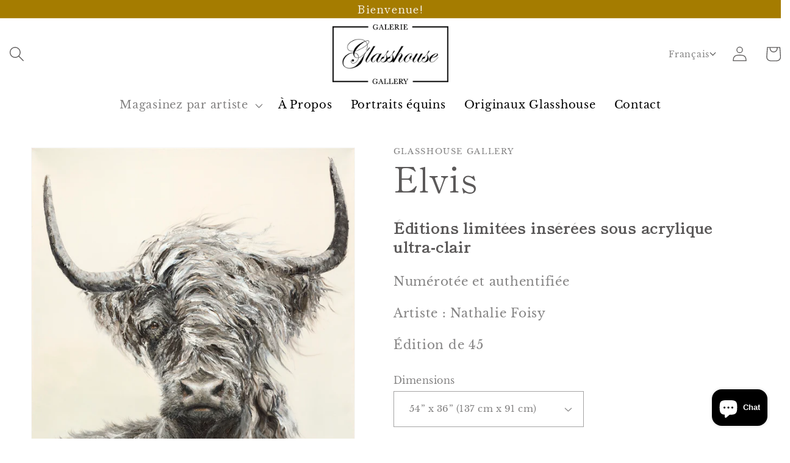

--- FILE ---
content_type: text/javascript; charset=utf-8
request_url: https://app-api.vidjet.io/87c4333d-721f-43e5-8f5a-3bc28c7f3c33/shopify/scripttag?v=1655920005524&shop=glasshouse-gallery.myshopify.com
body_size: 195
content:
(function (d, s, id) {
  if (d.getElementById(id)) return;
  const t = d.getElementsByTagName(s)[0];
  const vis = d.createElement(s);
  vis.id = id;
  vis.src = 'https://media.vidjet.io/client-app.js?siteId=87c4333d-721f-43e5-8f5a-3bc28c7f3c33';
  t.parentNode.insertBefore(vis, t);
})(document, 'script', 'vidjet');
